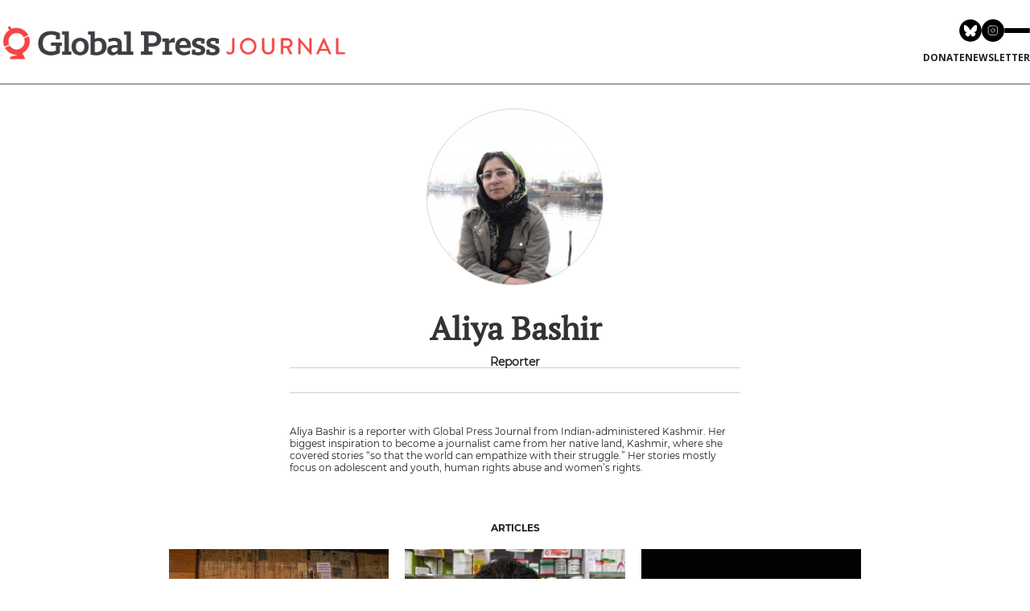

--- FILE ---
content_type: text/html; charset=UTF-8
request_url: https://globalpressjournal.com/reporter/aliya-bashir/
body_size: 14580
content:
<!doctype html>

<html class="no-js" lang="en-US"
 xmlns:fb="http://ogp.me/ns/fb#" prefix="og: http://ogp.me/ns#">

<head>
    <meta charset="utf-8">

    <!-- Force IE to use the latest rendering engine available -->
    <meta http-equiv="X-UA-Compatible" content="IE=edge">

    

    <!-- Mobile Meta -->
    <meta name="viewport" content="width=device-width, initial-scale=1.0" />

    <!-- Icons & Favicons -->
    <link rel="icon" href="https://globalpressjournal.com/%77%70%2d%63%6f%6e%74%65%6e%74/themes/globalpressjournal2021/library/images/favicon.ico">
    <link href="https://globalpressjournal.com/%77%70%2d%63%6f%6e%74%65%6e%74/themes/globalpressjournal2021/library/images/apple-icon-touch.png"
        rel="apple-touch-icon" />
    <!--[if IE]>
			<link rel="shortcut icon" href="https://globalpressjournal.com/%77%70%2d%63%6f%6e%74%65%6e%74/themes/globalpressjournal2021/favicon.ico">
		<![endif]-->
    <meta name="msapplication-TileColor" content="#f01d4f">
    <meta name="msapplication-TileImage"
        content="https://globalpressjournal.com/%77%70%2d%63%6f%6e%74%65%6e%74/themes/globalpressjournal2021/library/images/win8-tile-icon.png">
    <meta name="theme-color" content="#121212">
    <meta name="p:domain_verify" content="dbf4b6dd46d1bbd152178c0cea544570">
    <link rel="stylesheet" href="https://globalpressjournal.com/%77%70%2d%63%6f%6e%74%65%6e%74/themes/globalpressjournal2021/library/fontawesome/css/all.css" />

    <link rel="pingback" href="https://globalpressjournal.com/xmlrpc.php">



    
<!-- This site is optimized with the Yoast SEO plugin v6.1.1 - https://yoa.st/1yg?utm_content=6.1.1 -->
<title>Aliya Bashir | Global Press Journal</title>
<meta name="robots" content="noindex,follow"/>
<link rel="canonical" href="https://globalpressjournal.com/reporter/aliya-bashir/" />
<meta property="og:locale" content="en_US" />
<meta property="og:type" content="article" />
<meta property="og:title" content="Aliya Bashir | Global Press Journal" />
<meta property="og:description" content="Aliya Bashir is a reporter with Global Press Journal from Indian-administered Kashmir. Her biggest inspiration to become a journalist came from her native land, Kashmir, where she covered stories “so that the world can empathize with their struggle.” Her stories mostly focus on adolescent and youth, human rights abuse and women&#8217;s rights." />
<meta property="og:url" content="https://globalpressjournal.com/reporter/aliya-bashir/" />
<meta property="og:site_name" content="Global Press Journal" />
<meta property="article:publisher" content="https://www.facebook.com/globalpressjournal/" />
<meta property="article:section" content="Indian-administered Kashmir" />
<meta property="og:image" content="https://gpjs3bucket.s3.amazonaws.com/%77%70%2d%63%6f%6e%74%65%6e%74/uploads/2015/11/26195228/GPJ-Kashmir1.png" />
<meta property="og:image:secure_url" content="https://gpjs3bucket.s3.amazonaws.com/%77%70%2d%63%6f%6e%74%65%6e%74/uploads/2015/11/26195228/GPJ-Kashmir1.png" />
<meta name="twitter:card" content="summary_large_image" />
<meta name="twitter:description" content="Aliya Bashir is a reporter with Global Press Journal from Indian-administered Kashmir. Her biggest inspiration to become a journalist came from her native land, Kashmir, where she covered stories “so that the world can empathize with their struggle.” Her stories mostly focus on adolescent and youth, human rights abuse and women&#8217;s rights." />
<meta name="twitter:title" content="Aliya Bashir | Global Press Journal" />
<meta name="twitter:site" content="@globalpress" />
<meta name="twitter:image" content="https://gpjs3bucket.s3.amazonaws.com/%77%70%2d%63%6f%6e%74%65%6e%74/uploads/2015/11/26195228/GPJ-Kashmir1.png" />
<meta name="twitter:creator" content="@globalpress" />
<script type='application/ld+json'>{"@context":"http:\/\/schema.org","@type":"WebSite","@id":"#website","url":"https:\/\/globalpressjournal.com\/","name":"Global Press Journal","potentialAction":{"@type":"SearchAction","target":"https:\/\/globalpressjournal.com\/?s={search_term_string}","query-input":"required name=search_term_string"}}</script>
<script type='application/ld+json'>{"@context":"http:\/\/schema.org","@type":"Organization","url":"https:\/\/globalpressjournal.com\/reporter\/aliya-bashir\/","sameAs":["https:\/\/www.facebook.com\/globalpressjournal\/","https:\/\/www.instagram.com\/globalpressjournal\/?hl=en","https:\/\/www.linkedin.com\/company\/global-press-institute","https:\/\/www.pinterest.com\/globalpressjour\/","https:\/\/twitter.com\/globalpress"],"@id":"#organization","name":"Global Press Journal","logo":"https:\/\/globalpressjournal.com\/wp-content\/uploads\/2015\/01\/logo_Journal.jpg"}</script>
<!-- / Yoast SEO plugin. -->

<link rel='dns-prefetch' href='//s.w.org' />
		<script type="text/javascript">
			window._wpemojiSettings = {"baseUrl":"https:\/\/s.w.org\/images\/core\/emoji\/13.0.0\/72x72\/","ext":".png","svgUrl":"https:\/\/s.w.org\/images\/core\/emoji\/13.0.0\/svg\/","svgExt":".svg","source":{"concatemoji":"https:\/\/globalpressjournal.com\/%77%70%2d%69%6e%63%6c%75%64%65%73\/js\/wp-emoji-release.min.js"}};
			!function(e,a,t){var n,r,o,i=a.createElement("canvas"),p=i.getContext&&i.getContext("2d");function s(e,t){var a=String.fromCharCode;p.clearRect(0,0,i.width,i.height),p.fillText(a.apply(this,e),0,0);e=i.toDataURL();return p.clearRect(0,0,i.width,i.height),p.fillText(a.apply(this,t),0,0),e===i.toDataURL()}function c(e){var t=a.createElement("script");t.src=e,t.defer=t.type="text/javascript",a.getElementsByTagName("head")[0].appendChild(t)}for(o=Array("flag","emoji"),t.supports={everything:!0,everythingExceptFlag:!0},r=0;r<o.length;r++)t.supports[o[r]]=function(e){if(!p||!p.fillText)return!1;switch(p.textBaseline="top",p.font="600 32px Arial",e){case"flag":return s([127987,65039,8205,9895,65039],[127987,65039,8203,9895,65039])?!1:!s([55356,56826,55356,56819],[55356,56826,8203,55356,56819])&&!s([55356,57332,56128,56423,56128,56418,56128,56421,56128,56430,56128,56423,56128,56447],[55356,57332,8203,56128,56423,8203,56128,56418,8203,56128,56421,8203,56128,56430,8203,56128,56423,8203,56128,56447]);case"emoji":return!s([55357,56424,8205,55356,57212],[55357,56424,8203,55356,57212])}return!1}(o[r]),t.supports.everything=t.supports.everything&&t.supports[o[r]],"flag"!==o[r]&&(t.supports.everythingExceptFlag=t.supports.everythingExceptFlag&&t.supports[o[r]]);t.supports.everythingExceptFlag=t.supports.everythingExceptFlag&&!t.supports.flag,t.DOMReady=!1,t.readyCallback=function(){t.DOMReady=!0},t.supports.everything||(n=function(){t.readyCallback()},a.addEventListener?(a.addEventListener("DOMContentLoaded",n,!1),e.addEventListener("load",n,!1)):(e.attachEvent("onload",n),a.attachEvent("onreadystatechange",function(){"complete"===a.readyState&&t.readyCallback()})),(n=t.source||{}).concatemoji?c(n.concatemoji):n.wpemoji&&n.twemoji&&(c(n.twemoji),c(n.wpemoji)))}(window,document,window._wpemojiSettings);
		</script>
		<style type="text/css">
img.wp-smiley,
img.emoji {
	display: inline !important;
	border: none !important;
	box-shadow: none !important;
	height: 1em !important;
	width: 1em !important;
	margin: 0 .07em !important;
	vertical-align: -0.1em !important;
	background: none !important;
	padding: 0 !important;
}
</style>
	<link rel='stylesheet' id='wp-block-library-css'  href='https://globalpressjournal.com/%77%70%2d%69%6e%63%6c%75%64%65%73/css/dist/block-library/style.min.css' type='text/css' media='all' />
<link rel='stylesheet' id='gpj-shortcode-css'  href='https://globalpressjournal.com/%77%70%2d%63%6f%6e%74%65%6e%74/plugins/gpj-shortcodes//dist/assets/index.css?ver=1.0.13' type='text/css' media='all' />
<link rel='stylesheet' id='responsive-lightbox-swipebox-css'  href='https://globalpressjournal.com/%77%70%2d%63%6f%6e%74%65%6e%74/plugins/responsive-lightbox/assets/swipebox/css/swipebox.min.css?ver=1.7.2' type='text/css' media='all' />
<link rel='stylesheet' id='slick-carousel.css-css'  href='https://globalpressjournal.com/%77%70%2d%63%6f%6e%74%65%6e%74/themes/globalpressjournal2021/bower_components/slick-carousel/slick/slick.css?ver=2026011909' type='text/css' media='all' />
<link rel='stylesheet' id='slick-carousel-theme.css-css'  href='https://globalpressjournal.com/%77%70%2d%63%6f%6e%74%65%6e%74/themes/globalpressjournal2021/bower_components/slick-carousel/slick/slick-theme.css?ver=2026011909' type='text/css' media='all' />
<link rel='stylesheet' id='fontello-css-css'  href='https://globalpressjournal.com/%77%70%2d%63%6f%6e%74%65%6e%74/themes/globalpressjournal2021/library/css/fontello/css/fontello.css?ver=2026011909' type='text/css' media='all' />
<link rel='stylesheet' id='vbtk-stylesheet-css'  href='https://globalpressjournal.com/%77%70%2d%63%6f%6e%74%65%6e%74/themes/globalpressjournal2021/library/css/style.css?ver=1729175935' type='text/css' media='all' />
<link rel='stylesheet' id='vbtk-stylesheet-2022-css'  href='https://globalpressjournal.com/%77%70%2d%63%6f%6e%74%65%6e%74/themes/globalpressjournal2021/library/css/2022styles.css?ver=1768428938' type='text/css' media='all' />
<script>var jquery_placeholder_url = 'https://globalpressjournal.com/%77%70%2d%63%6f%6e%74%65%6e%74/plugins/gravity-forms-placeholders/jquery.placeholder-1.0.1.js';</script><script type='text/javascript' src='https://globalpressjournal.com/%77%70%2d%63%6f%6e%74%65%6e%74/plugins/gpj-shortcodes//dist/assets/index.js?ver=1.0.0' id='gpj-shortcode-js'></script>
<script type='text/javascript' src='https://globalpressjournal.com/%77%70%2d%63%6f%6e%74%65%6e%74/themes/globalpressjournal2021/bower_components/foundation/js/vendor/jquery.js?ver=2.1.0' id='jquery-js'></script>
<script type='text/javascript' src='https://globalpressjournal.com/%77%70%2d%63%6f%6e%74%65%6e%74/plugins/responsive-lightbox/assets/swipebox/js/jquery.swipebox.min.js?ver=1.7.2' id='responsive-lightbox-swipebox-js'></script>
<script type='text/javascript' id='responsive-lightbox-js-extra'>
/* <![CDATA[ */
var rlArgs = {"script":"swipebox","selector":"lightbox","customEvents":"","activeGalleries":"1","animation":"1","hideCloseButtonOnMobile":"0","removeBarsOnMobile":"0","hideBars":"1","hideBarsDelay":"5000","videoMaxWidth":"1080","useSVG":"1","loopAtEnd":"0","woocommerce_gallery":"0"};
/* ]]> */
</script>
<script type='text/javascript' src='https://globalpressjournal.com/%77%70%2d%63%6f%6e%74%65%6e%74/plugins/responsive-lightbox/js/front.js?ver=1.7.2' id='responsive-lightbox-js'></script>
<script type='text/javascript' src='https://globalpressjournal.com/%77%70%2d%63%6f%6e%74%65%6e%74/themes/globalpressjournal2021/bower_components/foundation/js/vendor/modernizr.js?ver=2.5.3' id='modernizr-js'></script>
<script type='text/javascript' src='https://globalpressjournal.com/%77%70%2d%63%6f%6e%74%65%6e%74/plugins/gravity-forms-placeholders/gf.placeholders.js?ver=1.0' id='_gf_placeholders-js'></script>
<link rel="https://api.w.org/" href="https://globalpressjournal.com/%77%70%2d%6a%73%6f%6e/" /><link rel="alternate" type="application/json" href="https://globalpressjournal.com/%77%70%2d%6a%73%6f%6e/wp/v2/reporters/11787" /><link rel="alternate" type="application/json+oembed" href="https://globalpressjournal.com/%77%70%2d%6a%73%6f%6e/oembed/1.0/embed?url=https%3A%2F%2Fglobalpressjournal.com%2Freporter%2Faliya-bashir%2F" />
<link rel="alternate" type="text/xml+oembed" href="https://globalpressjournal.com/%77%70%2d%6a%73%6f%6e/oembed/1.0/embed?url=https%3A%2F%2Fglobalpressjournal.com%2Freporter%2Faliya-bashir%2F&#038;format=xml" />
<meta property="fb:app_id" content="1674244676193346"/><meta property="fb:admins" content="16804290"/><!-- Google Tag Manager -->
<script>(function(w,d,s,l,i){w[l]=w[l]||[];w[l].push({'gtm.start':
new Date().getTime(),event:'gtm.js'});var f=d.getElementsByTagName(s)[0],
j=d.createElement(s),dl=l!='dataLayer'?'&l='+l:'';j.async=true;j.src=
'https://www.googletagmanager.com/gtm.js?id='+i+dl;f.parentNode.insertBefore(j,f);
})(window,document,'script','dataLayer','GTM-5KNRP25');</script>
<!-- End Google Tag Manager --> <script type="text/javascript">
var ajaxurl = 'https://globalpressjournal.com/wp-admin/admin-ajax.php';
</script> 
<!-- WordPress Facebook Integration Begin -->

<script type='text/javascript'>
!function(f,b,e,v,n,t,s){if(f.fbq)return;n=f.fbq=function(){n.callMethod?
n.callMethod.apply(n,arguments):n.queue.push(arguments)};if(!f._fbq)f._fbq=n;
n.push=n;n.loaded=!0;n.version='2.0';n.queue=[];t=b.createElement(e);t.async=!0;
t.src=v;s=b.getElementsByTagName(e)[0];s.parentNode.insertBefore(t,s)}(window,
document,'script','https://connect.facebook.net/en_US/fbevents.js');
</script>

<script>
fbq('init', '471016717317390', {}, {
    "agent": "wordpress-5.5.17-1.7.9"
});

fbq('track', 'PageView', {
    "source": "wordpress",
    "version": "5.5.17",
    "pluginVersion": "1.7.9"
});
</script>
<!-- DO NOT MODIFY -->
<!-- WordPress Facebook Integration end -->
    
<!-- Facebook Pixel Code -->
<noscript>
<img height="1" width="1" style="display:none" alt="fbpx"
src="https://www.facebook.com/tr?id=471016717317390&ev=PageView&noscript=1"/>
</noscript>
<!-- DO NOT MODIFY -->
<!-- End Facebook Pixel Code -->
    <link rel="icon" href="https://gpjs3bucket.s3.amazonaws.com/%77%70%2d%63%6f%6e%74%65%6e%74/uploads/2018/08/26140850/cropped-GlobalPress_ComboHorizontal-Stacked-Copy-12-35x35c.jpg" sizes="32x32" />
<link rel="icon" href="https://gpjs3bucket.s3.amazonaws.com/%77%70%2d%63%6f%6e%74%65%6e%74/uploads/2018/08/26140850/cropped-GlobalPress_ComboHorizontal-Stacked-Copy-12-220x220c.jpg" sizes="192x192" />
<link rel="apple-touch-icon" href="https://gpjs3bucket.s3.amazonaws.com/%77%70%2d%63%6f%6e%74%65%6e%74/uploads/2018/08/26140850/cropped-GlobalPress_ComboHorizontal-Stacked-Copy-12-180x180c.jpg" />
<meta name="msapplication-TileImage" content="https://gpjs3bucket.s3.amazonaws.com/%77%70%2d%63%6f%6e%74%65%6e%74/uploads/2018/08/26140850/cropped-GlobalPress_ComboHorizontal-Stacked-Copy-12-285x285c.jpg" />
		<style type="text/css" id="wp-custom-css">
			@media only screen and (min-width: 800px) {


	
	.vbtk-row.home-hero-daily > div:last-child {margin-top: 2em}
	
	.vbtk-row.home-hero-daily > div:first-child {padding-top: 2em}
	
  .header-new .header-wrapper .header-content .header-content-right nav #menu-top-menu>li>a {
    font-size: 12px;
  }

  .header-new .header-wrapper .header-content .header-content-left .tagline {
    font-size: 14px;
  }

  .vbtk-card-hero_daily_center h3 , .vbtk-card-hero_daily_center h3 a {
		font-size: 30px !important;
    line-height: 37px !important;
    margin-top: .8rem !important
  }


    body.page-template-template-home-curated .vbtk-card .vbtk-card-summary {
		font-size: 15px;
    line-height: 22px;
  }


  body.page-template-template-home-curated .vbtk-card-meta .vbtk-card-label, body.page-template-template-home-curated .vbtk-card-inner-top .vbtk-card-label {
    font-size: 13px;
  }


  body.page-template-template-home-curated .vbtk-card-meta h3 a {
    font-size: 18px;
    line-height: 25px;
    margin-top: 10px;
  }


  body.page-template-template-home-curated .vbtk-card-meta .article-author-info a {
    font-size: 13px;
    line-height: 20px;
  }


  body.page-template-template-home-curated .section-kicker { 
    font-size: 15px; 
    line-height: 22px;
  }


  body.page-template-template-home-curated .section-topic{ 
    font-size: 16px;
    line-height: 23px;
  }


  body.page-template-template-home-curated .cb-posts_slideshow_large .vbtk-card-meta .article-author-info a {
    font-size: 17px;
    line-height: 25px;
  }


  body.page-template-template-home-curated .cb-posts_slideshow_large .vbtk-slider-arrows .vbtk-large-posts-slider-arrow {
    font-size: 15px;
  }


  body.page-template-template-home-curated .sall {
    font-size: 15px;
    line-height: 22px;
  } 


  body.page-template-template-home-curated .home-hero .hero-related-link a {
    font-size: 15px;
    line-height:  22px;
  }


  body.page-template-template-home-curated .cb-country_posts .hero-related-link a {
    font-size: 15px; 
    line-height: 22px;
  }


  body.page-template-template-home-curated .cb-link_bar .display-flex.flex-col-2>div, body.page-template-template-home-curated .cb-social_bar .display-flex.flex-col-2>div, body.page-template-template-home-curated .cb-email_submit_bar .display-flex>div, body.page-template-template-home-curated .newsletter-email-init input[type=email] {
    font-size: 14px;
    line-height: 21px;
  }


  body.page-template-template-home-curated .cb-link_bar .display-flex.flex-col-2>div:last-child a, body.page-template-template-home-curated .cb-email_submit_bar form button, body.page-template-template-home-curated .cb-email_submit_bar form .button {
    font-size: 14px;
    line-height: 21px;
  }


  body.page-template-template-home-curated .vbtk-card-img {
    margin: 0 0 15px;
  }

}

body.reporter-template-default .show-for-small-only {
	margin-top: 100px;
}

@media only screen and (max-width: 800px) {
	.category .category-archive-header, .blog #archive-main {
	 margin-top: 120px
  }
}

@media only screen and (min-width: 961px) {
    body.sr-post .gpj-article-body .article-body-center {
        width: 75% !important; 
    }
	
	body.single-post.sr-post .row {
		max-width: 850px !important;
	}
	
	body.single-issue .archive-latest .archive-latest-grid .slide-post .topic-tag {
  font-size: 13px !important;
}

body.single-issue .archive-latest .archive-latest-grid .slide-post h3 a {
  font-size: 18px !important;
  line-height: 25px !important;
}
	
}

.sr-label {
	text-transform: uppercase;
}

body.post-type-archive-issue #container .special-reports-intro-txt {
  font-size: 16px !important;
}

body.issue-template-default .sidebar-social h5 {
	text-transform: uppercase !important;
	font-family: "montserratbold" !important;
}

body.single-issue .archive-latest .archive-latest-grid .grid-box .sr-article-author, body.single-issue .archive-latest .archive-latest-grid .grid-box .sr-article-author span.auth-name {
	font-family: "montserratbold" !important;
	font-size: 13px !important;
}

body.single-issue .sr-more-reports .archive-latest.sr>h3 {
	font-size: 16px !important;
}

body.single-issue .sr-more-reports .all-sr-link a {
	font-size: 14px !important;
}

body.single-issue .sr-more-reports .archive-latest .archive-latest-grid .slide-post h3 a {
	font-size: 18px !important;
	line-height: 24px!important;
}

@media only screen and (min-width: 40.0625em) {
	body.single-issue .cols-2 .slide-post {
		height: auto;
	}
}
		</style>
		
    <!-- Drop Google Analytics here -->
    <script>
    (function(i, s, o, g, r, a, m) {
        i['GoogleAnalyticsObject'] = r;
        i[r] = i[r] || function() {
            (i[r].q = i[r].q || []).push(arguments)
        }, i[r].l = 1 * new Date();
        a = s.createElement(o),
            m = s.getElementsByTagName(o)[0];
        a.async = 1;
        a.src = g;
        m.parentNode.insertBefore(a, m)
    })(window, document, 'script', '//www.google-analytics.com/analytics.js', 'ga');

    ga('create', 'UA-109159704-1', 'auto');
    ga('send', 'pageview');
    </script>
    <!-- end analytics -->

    <!-- Oribi Tracking Code - 26-Oct-2021 -->
    <script type="application/javascript">
    (function(b, o, n, g, s, r, c) {
        if (b[s]) return;
        b[s] = {};
        b[s].scriptToken = "Xzk2MzgyNDQ0MQ";
        b[s].callsQueue = [];
        b[s].api = function() {
            b[s].callsQueue.push(arguments);
        };
        r = o.createElement(n);
        c = o.getElementsByTagName(n)[0];
        r.async = 1;
        r.src = g;
        r.id = s + n;
        c.parentNode.insertBefore(r, c);
    })(window, document, "script", "https://cdn.oribi.io/Xzk2MzgyNDQ0MQ/oribi.js", "ORIBI");
    </script>
    <!-- End Oribi -->

</head>


<body class="reporter-template-default single single-reporter postid-11787">
    <div id="container"  class="active-alert">
        <a href="#main-content" class="sr-only">Skip to main content</a>
        <!--todo: make sure pages have <main id=#main-content> -->
                                	 <div class="site-main-header gpj-bg-white">
    <section class="site-header gpj-items-center gpj-max-w-screen-2xl gpj-w-full gpj-mx-auto gpjt-px-3">
        <div class="container gpj-border-b gpj-border-brand-dark-gray-400 gpj-py-0 lg:gpj-py-6">
            <div class="lg:gpj-flex gpj-justify-between gpj-items-center gpj-relative">
                <a href="http://www.globalpressjournal.com" class="site-logo gpj-inline-block gpj-absolute gpj-top-[19px] md:gpj-top-3 lg:gpj-static">
                    <img src="https://gpjs3bucket.s3.amazonaws.com/wp-content/uploads/2022/01/26103428/01_GPJ_HORIZONTAL_COLOR-e1643222113629.png" alt="Global Press Journal" class="gpj-w-[40%] gpj-min-w-[200px]">
                </a>
                <div class="lg:gpj-space-y-3">
                    <div class="gpj-flex gpj-gap-4 gpj-items-center gpj-justify-end gpj-p-4 lg:gpj-p-0">
                        <nav class="gpj-flex gpj-gap-2">
                            <a href="https://bsky.app/profile/globalpress.bsky.social" target="_blank">
                                <svg xmlns="http://www.w3.org/2000/svg" xmlns:xlink="http://www.w3.org/1999/xlink" class="gpj-h-6 md:gpj-h-7"  viewBox="0 0 96 96">
                                    <path d="M47.4187 94.8375C21.2299 94.8375 0 73.6076 0 47.4187C0 21.2299 21.2299 0 47.4187 0C73.6076 0 94.8375 21.2299 94.8375 47.4187C94.8375 73.6076 73.6076 94.8375 47.4187 94.8375Z" fill-rule="nonzero" transform="matrix(1 0 0 1 0.527527 0.527481)" fill="rgb(0, 0, 0)"/>
                                    <path d="M12.115 3.31262C18.5228 8.12299 25.4154 17.8776 27.9455 23.1115C30.4766 17.8776 37.3681 8.12299 43.7759 3.31262C48.3998 -0.158429 55.8909 -2.84444 55.8909 5.70148C55.8909 7.40855 54.912 20.0399 54.3387 22.0905C52.344 29.2201 45.0742 31.0378 38.6073 29.9377C49.9109 31.8619 52.7866 38.2339 46.5757 44.6059C34.7822 56.7083 29.6241 41.569 28.3027 37.6902C28.0603 36.9789 27.9476 36.6459 27.9454 36.9294C27.9433 36.647 27.8306 36.9789 27.5882 37.6902C26.2668 41.569 21.1098 56.7083 9.31515 44.6059C3.1054 38.2339 5.98003 31.8608 17.2836 29.9377C10.8167 31.0378 3.54692 29.2201 1.55217 22.0905C0.97788 20.0399 0 7.40856 0 5.70148C4.01974e-06 -2.84444 7.49111 -0.15843 12.115 3.31262Z" fill-rule="nonzero" transform="matrix(1 0 0 1 20.0008 24.3942)" fill="rgb(255, 255, 255)"/>
                                </svg>
                            </a>
                            <a href="https://www.instagram.com/globalpressjournal" target="_blank">
                                <svg class="gpj-h-6 md:gpj-h-7" viewBox="0 0 80 80" fill="none" xmlns="http://www.w3.org/2000/svg">
                                    <g clip-path="url(#clip0_5100_2)">
                                        <path d="M40 80C62.0914 80 80 62.0914 80 40C80 17.9086 62.0914 0 40 0C17.9086 0 0 17.9086 0 40C0 62.0914 17.9086 80 40 80Z" fill="black" />
                                        <path d="M48.4375 30.5625H48.4538M31.375 23.25H47.625C52.1123 23.25 55.75 26.8877 55.75 31.375V47.625C55.75 52.1123 52.1123 55.75 47.625 55.75H31.375C26.8877 55.75 23.25 52.1123 23.25 47.625V31.375C23.25 26.8877 26.8877 23.25 31.375 23.25ZM45.9999 38.4763C46.2005 39.8287 45.9695 41.2099 45.3398 42.4235C44.7101 43.637 43.7138 44.6211 42.4926 45.2358C41.2713 45.8505 39.8874 46.0644 38.5376 45.8472C37.1877 45.63 35.9408 44.9927 34.974 44.026C34.0073 43.0592 33.37 41.8123 33.1528 40.4624C32.9356 39.1126 33.1495 37.7287 33.7642 36.5075C34.3789 35.2862 35.363 34.2899 36.5765 33.6602C37.7901 33.0305 39.1713 32.7995 40.5237 33.0001C41.9032 33.2047 43.1803 33.8475 44.1664 34.8336C45.1525 35.8197 45.7954 37.0968 45.9999 38.4763Z" stroke="white" stroke-width="2" stroke-linecap="round" stroke-linejoin="round" />
                                    </g>
                                    <defs>
                                        <clipPath id="clip0_5100_2">
                                            <rect width="80" height="80" fill="white" />
                                        </clipPath>
                                    </defs>
                                </svg>
                            </a>
                        </nav>
                        <a id="site-nav-trigger" class="gpj-group gpj-hamburger gpj-flex gpj-flex-col gpj-gap-1.5 md:gpj-gap-2 gpj-group gpj-transform gpj-cursor-pointer">
                            <div class="hamburger-line gpj-h-0.5 gpj-w-8 gpj-bg-black gpj-rounded gpj-transition-all gpj-duration-500 group-hover:gpj-bg-brand-dark-gray-100">
                            </div>
                            <div class="hamburger-line gpj-h-0.5 gpj-w-8 group-hover:gpj-w-6 gpj-bg-black gpj-rounded gpj-transition-all gpj-duration-500 group-hover:gpj-bg-brand-dark-gray-100">
                            </div>
                            <div class="hamburger-line gpj-h-0.5 gpj-w-8 gpj-bg-black gpj-rounded gpj-transition-all gpj-duration-500 group-hover:gpj-bg-brand-dark-gray-100">
                            </div>
                        </a>
                    </div>
                    <div class="gpj-flex gpj-flex-col gpj-gap-3 gpj-w-full lg:gpj-w-auto">
                        <div class="site-action gpj-py-3 lg:gpj-py-0 gpj-border-t gpj-border-[var(--border)] lg:gpj-border-0">
                            <nav class="site-mini-nav gpj-flex gpj-gap-2 gpj-justify-center gpj-items-center">
                                <a href="https://www.globalpress.co/support/donate" target="_blank" class="gpj-uppercase gpj-font-semibold gpj-text-xs hover:gpj-text-brand-primary-600">Donate</a>
                                <a href="/newsletters/" class="gpj-uppercase gpj-font-semibold gpj-text-xs hover:gpj-text-brand-primary-600">newsletter</a>
                            </nav>
                        </div>
                    </div>
                </div>
            </div>
        </div>
    </section>
    <div id="site-nav-overlay" class="site-navigation-overlay gpj-transition-opacity gpj-fixed gpj-left-0 gpj-top-0 gpj-w-screen gpj-bg-black gpj-bg-opacity-50 gpj-z-40 gpj-h-screen">
    </div>
    <section id="site-nav" class="site-navigation gpj-invisible gpj-translate-x-full gpj-fixed gpj-right-0 gpj-transition-all gpj-top-0 gpj-h-svh gpj-bg-brand-dark-gray-900 gpj-text-white gpj-w-[240px] gpj-md:gpj-w-[300px] gpj-z-[9999999999] gpj-drop-shadow-2xl">
        <button id="site-nav-close" class="gpj--left-6 gpj-w-6 gpj-h-6 gpj-bg-brand-dark-gray-900 gpj-hover:gpj-bg-brand-dark-gray-700 gpj-absolute gpj-top-0 gpj-flex gpj-items-center gpj-justify-center">
            <svg xmlns="http://www.w3.org/2000/svg" height="12" viewBox="0 0 24 24" width="24">
                <path d="M0 0h24v24H0V0z" fill="none"></path>
                <path fill="currentColor" d="M18.3 5.71c-.39-.39-1.02-.39-1.41 0L12 10.59 7.11 5.7c-.39-.39-1.02-.39-1.41 0-.39.39-.39 1.02 0 1.41L10.59 12 5.7 16.89c-.39.39-.39 1.02 0 1.41.39.39 1.02.39 1.41 0L12 13.41l4.89 4.89c.39.39 1.02.39 1.41 0 .39-.39.39-1.02 0-1.41L13.41 12l4.89-4.89c.38-.38.38-1.02 0-1.4z">
                </path>
            </svg>
        </button>
        <div class="gpj-p-4 gpj-h-14 gpj-border-b gpj-border-brand-dark-gray-700 gpj-flex gpj-items-center">
            <form role="search" method="get" class="gpj-w-full" action="https://globalpressjournal.com/">
                <input type="search" value="" name="s" title="Search for:" class="gpj-px-2 gpj-leading-[30px] gpj-focus:gpj-ring-1 gpj-focus:gpj-ring-brand-primary-500 gpj-bg-brand-dark-gray-800 gpj-border gpj-border-brand-dark-gray-600 gpj-text-white gpj-placeholder:gpj-text-[11px] gpj-text-[11px] gpj-placeholder:gpj-text-brand-dark-700 gpj-w-full" placeholder="Search Global Press (Press Enter)" />
                <input type="hidden" name="post_type" value="post" />
                <input type="submit" class="gpj-hidden" value="" />
            </form>
        </div>
        <div class="gpj-h-[calc(100vh-112px)] gpj-overflow-scroll">  <div class="gpj-border-b gpj-border-brand-dark-gray-700">
                <nav class="gpj-p-4">  <h2 class="gpj-uppercase gpj-text-[11px] gpj-font-semibold gpj-mb-2"> Topics</h2>  <ul class="gpj-space-y-2">  <li><a href="https://globalpressjournal.com/topics/environment/" class="gpj-text-xs gpj-w-full gpj-inline-block">Environment</a></li>  <li><a href="https://globalpressjournal.com/topics/health/" class="gpj-text-xs gpj-w-full gpj-inline-block">Health</a></li>  </ul>
                </nav>
            </div>  <div class="gpj-border-b gpj-border-brand-dark-gray-700">
                <nav class="gpj-p-4">  <h2 class="gpj-uppercase gpj-text-[11px] gpj-font-semibold gpj-mb-2"> Regions</h2>  <ul class="gpj-space-y-2">  <li><a href="https://globalpressjournal.com/africa/" class="gpj-text-xs gpj-w-full gpj-inline-block">Africa</a></li>  <li><a href="https://globalpressjournal.com/americas/" class="gpj-text-xs gpj-w-full gpj-inline-block">Americas</a></li>  <li><a href="https://globalpressjournal.com/asia/" class="gpj-text-xs gpj-w-full gpj-inline-block">Asia</a></li>  </ul>
                </nav>
            </div>  <div class="gpj-border-b gpj-border-brand-dark-gray-700">
                <nav class="gpj-p-4">  <h2 class="gpj-uppercase gpj-text-[11px] gpj-font-semibold gpj-mb-2"> Special Coverage</h2>  <ul class="gpj-space-y-2">  <li><a href="https://globalpressjournal.com/shifting-democracies/" class="gpj-text-xs gpj-w-full gpj-inline-block">Shifting Democracies</a></li>  <li><a href="https://globalpressjournal.com/special-reports/global-crisis-cost-usaids-abrupt-shutdown/" class="gpj-text-xs gpj-w-full gpj-inline-block">A Global Crisis: The Cost of USAID's Abrupt Shutdown</a></li>  </ul>
                </nav>
            </div>  <div class="gpj-border-b gpj-border-brand-dark-gray-700">
                <nav class="gpj-p-4">  <ul class="gpj-space-y-2">  <li><a href="https://styleguide.globalpressjournal.com/" class="gpj-text-xs gpj-w-full gpj-inline-block">Style Guide</a></li>  <li><a href="https://www.globalpress.co/about/learn-about-global-press" class="gpj-text-xs gpj-w-full gpj-inline-block">About Global Press</a></li>  <li><a href="https://globalpressjournal.com/corrections/" class="gpj-text-xs gpj-w-full gpj-inline-block">Corrections</a></li>  <li><a href="https://globalpressjournal.com/world/shifting-democracies-fellowship/" class="gpj-text-xs gpj-w-full gpj-inline-block">Shifting Democracies Reporting Fellowship</a></li>  <li><a href="https://globalpressjournal.com/newsletters/" class="gpj-text-xs gpj-w-full gpj-inline-block">Newsletters</a></li>  </ul>
                </nav>
            </div>  </div>
        <div class="gpj-p-4 gpj-h-14 gpj-border-t gpj-border-brand-dark-gray-700 gpj-flex gpj-items-center">
            <a href="https://www.globalpress.co/support/donate" target="_blank" class="gpj-group gpj-relative gpj-text-xs gpj-font-medium gpj-overflow-hidden gpj-bg-brand-primary-400 gpj-focus:gpj-ring-4 gpj-focus:gpj-ring-blue-300 gpj-inline-flex gpj-items-center gpj-px-4 gpj-py-1.5 gpj-text-white gpj-justify-center gpj-transition-all gpj-hover:gpj-no-underline gpj-hover:gpj-bg-brand-primary-500 gpj-w-full">
                <span class="gpj-z-40">Support Global Press</span>
                <div class="gpj-absolute gpj-inset-0 gpj-h-[200%] gpj-w-[200%] gpj-rotate-45 gpj-translate-x-[-70%] gpj-transition-all gpj-group-hover:gpj-scale-100 gpj-bg-white/30 gpj-group-hover:gpj-translate-x-[50%] gpj-z-20 gpj-duration-1000">
                </div>
            </a>
        </div>
    </section>
</div>                 	<div id="content">
	<div id="ajax-wrapper">
		<div id="inner-content" class="">
			<div id="main" class="" role="main">
			    			    						<div class="reporter-top-old">
						<div class="reporter-top-left">
														<img class="article-author-img-top" src="https://gpjs3bucket.s3.amazonaws.com/wp-content/uploads/2015/01/26124429/Aliya_Cropped-220x220c.jpg" alt="" />
						</div>

						<div class="reporter-top-right">
							<h1>Aliya Bashir</h1>
							<h3>Reporter</h3>
							<div class="author-bio">
								<div class="author-meta">

									<div class="author-meta-left">
																			<!-- <span>Year Joined: </span> -->
																											</div>

									<div class="author-meta-right">
																			<!-- <span>2012-08-08</span> -->
																											</div>

									<div class="clear"></div>

								</div>
							</div>
							

						</div>

						<div class="clear"></div>

						<p>Aliya Bashir is a reporter with Global Press Journal from Indian-administered Kashmir. Her biggest inspiration to become a journalist came from her native land, Kashmir, where she covered stories “so that the world can empathize with their struggle.” Her stories mostly focus on adolescent and youth, human rights abuse and women&#8217;s rights.</p>

					</div>
													<div class="archive-latest">

							<h4 class="kicker">Articles</h4>

							<div class="archive-latest-grid" data-equalizer="archive-grid">

								
								
									
										<div class="grid-box" data-equalizer-watch="archive-grid">

											
											

											
											<a href="https://globalpressjournal.com/asia/india/political-turmoil-indian-administered-kashmir-forces-young-entrepreneurs/">
												<img src="https://gpjs3bucket.s3.amazonaws.com/wp-content/uploads/2020/02/26125731/GPJNews_IND_AB_Kashmiri-Entrepreneurs_01-42_web2048-300x225c.jpg" alt="" alt="Political Turmoil in Indian-Administered Kashmir Forces Out Young Entrepreneurs" />
											</a>
											<p class="reporter-cat">Migration</p>
											<h3>
												<a href="https://globalpressjournal.com/asia/india/political-turmoil-indian-administered-kashmir-forces-young-entrepreneurs/">
													Political Turmoil in Indian-Administered Kashmir Forces Out Young Entrepreneurs												</a>
											</h3>

											<div class="clear"></div>

										</div>


									
										<div class="grid-box" data-equalizer-watch="archive-grid">

											
											

											
											<a href="https://globalpressjournal.com/asia/india/indias-capital-escaping-toxic-air-privilege-can-afford/">
												<img src="https://gpjs3bucket.s3.amazonaws.com/wp-content/uploads/2020/01/26125920/GPJNews_AB_IND_DelhiPollution_75_web2048_L-300x225c.jpg" alt="" alt="In India’s Capital, Escaping the Toxic Air Is a Privilege Few Can Afford" />
											</a>
											<p class="reporter-cat">Health</p>
											<h3>
												<a href="https://globalpressjournal.com/asia/india/indias-capital-escaping-toxic-air-privilege-can-afford/">
													In India’s Capital, Escaping the Toxic Air Is a Privilege Few Can Afford												</a>
											</h3>

											<div class="clear"></div>

										</div>


									
										<div class="grid-box" data-equalizer-watch="archive-grid">

											
											

											
											<a href="https://globalpressjournal.com/asia/indian-administered_kashmir/kashmiri-students-new-delhi-left-mercy-others-unable-contact-families-university-fees/">
												<img src="https://gpjs3bucket.s3.amazonaws.com/wp-content/uploads/2019/11/26130522/kashmir_shutdown-300x225c.gif" alt="" alt="Kashmiri Students in New Delhi Unable to Contact Families for University Fees" />
											</a>
											<p class="reporter-cat">Education</p>
											<h3>
												<a href="https://globalpressjournal.com/asia/indian-administered_kashmir/kashmiri-students-new-delhi-left-mercy-others-unable-contact-families-university-fees/">
													Kashmiri Students in New Delhi Unable to Contact Families for University Fees												</a>
											</h3>

											<div class="clear"></div>

										</div>


									
										<div class="grid-box" data-equalizer-watch="archive-grid">

											
											

											
											<a href="https://globalpressjournal.com/asia/india/women-india-creating-menstrual-products-need/">
												<img src="https://gpjs3bucket.s3.amazonaws.com/wp-content/uploads/2019/09/26131420/GPJNews_IND_AB_Menstruation-Advocates_-674_web-300x225c.jpg" alt="" alt="Women in India Are Creating the Menstrual Products They Need" />
											</a>
											<p class="reporter-cat">Health</p>
											<h3>
												<a href="https://globalpressjournal.com/asia/india/women-india-creating-menstrual-products-need/">
													Women in India Are Creating the Menstrual Products They Need												</a>
											</h3>

											<div class="clear"></div>

										</div>


									
										<div class="grid-box" data-equalizer-watch="archive-grid">

											
											

											
											<a href="https://globalpressjournal.com/asia/india/india-farming-way-life-many-making-ends-meet-harder-ever/">
												<img src="https://gpjs3bucket.s3.amazonaws.com/wp-content/uploads/2019/07/26131734/Aliya-Bashir-GPJNews_IND_AB_Farmer-Distress-622_Web_L-300x225c.jpg" alt="" alt="In India, Farming Is a Way of Life for Many. But Making Ends Meet Is Harder Than Ever." />
											</a>
											<p class="reporter-cat"></p>
											<h3>
												<a href="https://globalpressjournal.com/asia/india/india-farming-way-life-many-making-ends-meet-harder-ever/">
													In India, Farming Is a Way of Life for Many. But Making Ends Meet Is Harder Than Ever.												</a>
											</h3>

											<div class="clear"></div>

										</div>


									
										<div class="grid-box" data-equalizer-watch="archive-grid">

											
											

											
											<a href="https://globalpressjournal.com/asia/indian-administered_kashmir/art-resistance-kashmiri-artists-channel-experiences-conflict-work/">
												<img src="https://gpjs3bucket.s3.amazonaws.com/wp-content/uploads/2019/06/26132326/GPJNEWS_IND__AB_CONFLICTED-ARTISTS_-57_Web_L-300x225c.jpg" alt="" alt="Art for Resistance: Kashmiri Artists Channel Experiences of Conflict in Their Work" />
											</a>
											<p class="reporter-cat">Arts</p>
											<h3>
												<a href="https://globalpressjournal.com/asia/indian-administered_kashmir/art-resistance-kashmiri-artists-channel-experiences-conflict-work/">
													Art for Resistance: Kashmiri Artists Channel Experiences of Conflict in Their Work												</a>
											</h3>

											<div class="clear"></div>

										</div>


									
										<div class="grid-box" data-equalizer-watch="archive-grid">

											
											

											
											<a href="https://globalpressjournal.com/asia/indian-administered_kashmir/kashmiri-turnout-polls-indias-ongoing-general-election-lower-ever/">
												<img src="https://gpjs3bucket.s3.amazonaws.com/wp-content/uploads/2019/05/26132532/Aliya-Bashir-GPJNews_IND_AB_ElectionsinIndia_-19_Web-300x225c.jpg" alt="" alt="Kashmiri Turnout at the Polls in India’s Ongoing General Election Lower Than Ever" />
											</a>
											<p class="reporter-cat">Human Rights</p>
											<h3>
												<a href="https://globalpressjournal.com/asia/indian-administered_kashmir/kashmiri-turnout-polls-indias-ongoing-general-election-lower-ever/">
													Kashmiri Turnout at the Polls in India’s Ongoing General Election Lower Than Ever												</a>
											</h3>

											<div class="clear"></div>

										</div>


									
										<div class="grid-box" data-equalizer-watch="archive-grid">

											
											

											
											<a href="https://globalpressjournal.com/asia/indian-administered_kashmir/high-himalayas-family-planning-services-inaccessible-nomadic-women-reprohealth/">
												<img src="https://gpjs3bucket.s3.amazonaws.com/wp-content/uploads/2019/04/26132814/GPJNEWS_IAK_RM_AB_WomenContraceptives_17_Web-300x225c.jpg" alt="" alt="High in the Himalaya, Family Planning Services Inaccessible to Nomadic Women" />
											</a>
											<p class="reporter-cat">Health</p>
											<h3>
												<a href="https://globalpressjournal.com/asia/indian-administered_kashmir/high-himalayas-family-planning-services-inaccessible-nomadic-women-reprohealth/">
													High in the Himalaya, Family Planning Services Inaccessible to Nomadic Women												</a>
											</h3>

											<div class="clear"></div>

										</div>


									
										<div class="grid-box" data-equalizer-watch="archive-grid">

											
											

											
											<a href="https://globalpressjournal.com/asia/indian-administered_kashmir/traditional-gender-roles-hold-female-kashmiri-singers-back/">
												<img src="https://gpjs3bucket.s3.amazonaws.com/wp-content/uploads/2019/03/26133237/GPJ_IND_AB_Women-Singers_Reshoot-34_L-300x225c.jpg" alt="" alt="Female Kashmiri Artists Take Their Talents Elsewhere" />
											</a>
											<p class="reporter-cat">Arts</p>
											<h3>
												<a href="https://globalpressjournal.com/asia/indian-administered_kashmir/traditional-gender-roles-hold-female-kashmiri-singers-back/">
													Female Kashmiri Artists Take Their Talents Elsewhere												</a>
											</h3>

											<div class="clear"></div>

										</div>


									
										<div class="grid-box" data-equalizer-watch="archive-grid">

											
											

											
											<a href="https://globalpressjournal.com/asia/india/young-men-move-south-away-escalating-violence-indian-administered-kashmir/">
												<img src="https://gpjs3bucket.s3.amazonaws.com/wp-content/uploads/2019/02/26133554/GPJNEWS_IND_AB_Artisan-Migration-6_Web-300x225c.jpg" alt="" alt="Young Men Move South, Away from Escalating Violence in Indian-Administered Kashmir" />
											</a>
											<p class="reporter-cat">Human Rights</p>
											<h3>
												<a href="https://globalpressjournal.com/asia/india/young-men-move-south-away-escalating-violence-indian-administered-kashmir/">
													Young Men Move South, Away from Escalating Violence in Indian-Administered Kashmir												</a>
											</h3>

											<div class="clear"></div>

										</div>


									
										<div class="grid-box" data-equalizer-watch="archive-grid">

											
											

											
											<a href="https://globalpressjournal.com/asia/indian-administered_kashmir/srinagar-renowned-floating-gardens-mens-domain-now/">
												<img src="https://gpjs3bucket.s3.amazonaws.com/wp-content/uploads/2019/01/26134119/GPJ_IAK_WOMEN-FARMING-524_Web-300x225c.jpg" alt="" alt="In Srinagar, Renowned Floating Gardens Have Been Men’s Domain – Until Now" />
											</a>
											<p class="reporter-cat"></p>
											<h3>
												<a href="https://globalpressjournal.com/asia/indian-administered_kashmir/srinagar-renowned-floating-gardens-mens-domain-now/">
													In Srinagar, Renowned Floating Gardens Have Been Men’s Domain – Until Now												</a>
											</h3>

											<div class="clear"></div>

										</div>


									
										<div class="grid-box" data-equalizer-watch="archive-grid">

											
											

											
											<a href="https://globalpressjournal.com/asia/indian-administered_kashmir/indias-ban-foreign-funds-adds-problems-indian-administered-kashmir/">
												<img src="https://gpjs3bucket.s3.amazonaws.com/wp-content/uploads/2018/12/26134751/GPJNews_IAK_AB_-Women-NGO_01-23_Web-300x225c.jpg" alt="" alt="India’s Ban on Foreign Funds Only Adds to Problems in Indian-Administered Kashmir" />
											</a>
											<p class="reporter-cat">Economy</p>
											<h3>
												<a href="https://globalpressjournal.com/asia/indian-administered_kashmir/indias-ban-foreign-funds-adds-problems-indian-administered-kashmir/">
													India’s Ban on Foreign Funds Only Adds to Problems in Indian-Administered Kashmir												</a>
											</h3>

											<div class="clear"></div>

										</div>


									
										<div class="grid-box" data-equalizer-watch="archive-grid">

											
											

											
											<a href="https://globalpressjournal.com/world/mark-international-day-girl-look-joys-hardships-girlhood/">
												<img src="https://gpjs3bucket.s3.amazonaws.com/wp-content/uploads/2018/10/26135905/GPJNews_Nepal_KK_-Girl_1-300x225c.jpg" alt="" alt="To Mark International Day of the Girl, a Look at the Joys and Hardships of Girlhood" />
											</a>
											<p class="reporter-cat"></p>
											<h3>
												<a href="https://globalpressjournal.com/world/mark-international-day-girl-look-joys-hardships-girlhood/">
													To Mark International Day of the Girl, a Look at the Joys and Hardships of Girlhood												</a>
											</h3>

											<div class="clear"></div>

										</div>


									
										<div class="grid-box" data-equalizer-watch="archive-grid">

											
											

											
											<a href="https://globalpressjournal.com/asia/indian-administered_kashmir/growing-number-women-disabled-amid-kashmir-violence-receive-little-no-aid/">
												<img src="https://gpjs3bucket.s3.amazonaws.com/wp-content/uploads/2018/08/26140647/GPJ_IAK_AB_WOMEN-DISABILITY_24_web-300x225c.jpg" alt="" alt="Growing Number of Women Disabled Amid Kashmir Violence Receive Little or No Aid" />
											</a>
											<p class="reporter-cat">Human Rights</p>
											<h3>
												<a href="https://globalpressjournal.com/asia/indian-administered_kashmir/growing-number-women-disabled-amid-kashmir-violence-receive-little-no-aid/">
													Growing Number of Women Disabled Amid Kashmir Violence Receive Little or No Aid												</a>
											</h3>

											<div class="clear"></div>

										</div>


									
										<div class="grid-box" data-equalizer-watch="archive-grid">

											
											

											
											<a href="https://globalpressjournal.com/asia/indian-administered_kashmir/as-kashmir-valley-recovers-from-floods-matchmaker-urges-families-to-eschew-dowries-lavish-weddings/">
												<img src="https://gpjs3bucket.s3.amazonaws.com/wp-content/uploads/2015/06/26210347/gpjnews-kashmir-ab-matchmaker-52-web-jpg-300x225.jpg" alt="" alt="As Kashmir Valley Recovers from Floods, Matchmaker Urges Families to Eschew Dowries, Lavish Weddings" />
											</a>
											<p class="reporter-cat">Economy</p>
											<h3>
												<a href="https://globalpressjournal.com/asia/indian-administered_kashmir/as-kashmir-valley-recovers-from-floods-matchmaker-urges-families-to-eschew-dowries-lavish-weddings/">
													As Kashmir Valley Recovers from Floods, Matchmaker Urges Families to Eschew Dowries, Lavish Weddings												</a>
											</h3>

											<div class="clear"></div>

										</div>


									
										<div class="grid-box" data-equalizer-watch="archive-grid">

											
											

											
											<a href="https://globalpressjournal.com/asia/india/indian-feminist-teaches-young-women-to-use-electronics-to-spark-social-change/">
												<img src="https://gpjs3bucket.s3.amazonaws.com/wp-content/uploads/2015/06/26210826/5gpjnews-new-delhi-ab-women-technology-innovator-72-web-jpg-300x225.jpg" alt="" alt="Indian Feminist Teaches Young Women to Use Electronics to Spark Social Change" />
											</a>
											<p class="reporter-cat">Education</p>
											<h3>
												<a href="https://globalpressjournal.com/asia/india/indian-feminist-teaches-young-women-to-use-electronics-to-spark-social-change/">
													Indian Feminist Teaches Young Women to Use Electronics to Spark Social Change												</a>
											</h3>

											<div class="clear"></div>

										</div>


									
										<div class="grid-box" data-equalizer-watch="archive-grid">

											
											

											
											<a href="https://globalpressjournal.com/asia/india/in-fleeing-war-afghan-girls-discover-educational-haven-in-india/">
												<img src="https://gpjs3bucket.s3.amazonaws.com/wp-content/uploads/2020/10/26122557/holding-image-scaled-300x225c.jpg" alt="Aliya Bashir, GPJ India" alt="In Fleeing War, Afghan Girls Discover Educational Haven in India" />
											</a>
											<p class="reporter-cat">Education</p>
											<h3>
												<a href="https://globalpressjournal.com/asia/india/in-fleeing-war-afghan-girls-discover-educational-haven-in-india/">
													In Fleeing War, Afghan Girls Discover Educational Haven in India												</a>
											</h3>

											<div class="clear"></div>

										</div>


									
										<div class="grid-box" data-equalizer-watch="archive-grid">

											
											

											
											<a href="https://globalpressjournal.com/asia/india/amid-rise-in-public-sex-assaults-new-delhi-women-learn-self-defense/">
												<img src="https://gpjs3bucket.s3.amazonaws.com/wp-content/uploads/2015/02/26220347/gpjnews-new-delhi-ab-boxing-25-web-jpg-300x225.jpg" alt="Aliya Bashir, GPJ India" alt="Amid Rise in Public Sex Assaults, New Delhi Women Learn Self-Defense" />
											</a>
											<p class="reporter-cat">Health</p>
											<h3>
												<a href="https://globalpressjournal.com/asia/india/amid-rise-in-public-sex-assaults-new-delhi-women-learn-self-defense/">
													Amid Rise in Public Sex Assaults, New Delhi Women Learn Self-Defense												</a>
											</h3>

											<div class="clear"></div>

										</div>


									
										<div class="grid-box" data-equalizer-watch="archive-grid">

											
											

											
											<a href="https://globalpressjournal.com/asia/india/young-kashmiri-entrepreneurs-find-new-markets-and-promote-local-crafts-online/">
												<img src="https://gpjs3bucket.s3.amazonaws.com/wp-content/uploads/2015/02/26220546/gpjnews-iak-ab-online-selling-2-web-jpg-300x225.jpg" alt="Aliya Bashir, GPJ India" alt="Young Kashmiri Entrepreneurs Find New Markets and Promote Local Crafts Online" />
											</a>
											<p class="reporter-cat">Arts</p>
											<h3>
												<a href="https://globalpressjournal.com/asia/india/young-kashmiri-entrepreneurs-find-new-markets-and-promote-local-crafts-online/">
													Young Kashmiri Entrepreneurs Find New Markets and Promote Local Crafts Online												</a>
											</h3>

											<div class="clear"></div>

										</div>


									
										<div class="grid-box" data-equalizer-watch="archive-grid">

											
											

											
											<a href="https://globalpressjournal.com/asia/indian-activists-challenge-bias-against-dark-skin/">
												<img src="https://gpjs3bucket.s3.amazonaws.com/wp-content/uploads/2020/10/26122557/holding-image-scaled-300x225c.jpg" alt="" alt="Indian Activists Challenge Bias Against Dark Skin" />
											</a>
											<p class="reporter-cat">Health</p>
											<h3>
												<a href="https://globalpressjournal.com/asia/indian-activists-challenge-bias-against-dark-skin/">
													Indian Activists Challenge Bias Against Dark Skin												</a>
											</h3>

											<div class="clear"></div>

										</div>


									
										<div class="grid-box" data-equalizer-watch="archive-grid">

											
											

											
											<a href="https://globalpressjournal.com/asia/indian-administered_kashmir/former-youth-separatists-lack-rights-upon-returning-to-kashmir/">
												<img src="https://gpjs3bucket.s3.amazonaws.com/wp-content/uploads/2012/10/27010143/1-jpg-300x225.jpg" alt="Aliya Bashir, GPI" alt="Former Youth Separatists Lack Rights Upon Returning to Kashmir" />
											</a>
											<p class="reporter-cat"></p>
											<h3>
												<a href="https://globalpressjournal.com/asia/indian-administered_kashmir/former-youth-separatists-lack-rights-upon-returning-to-kashmir/">
													Former Youth Separatists Lack Rights Upon Returning to Kashmir												</a>
											</h3>

											<div class="clear"></div>

										</div>


									
										<div class="grid-box" data-equalizer-watch="archive-grid">

											
											

											
											<a href="https://globalpressjournal.com/asia/indian-administered_kashmir/nomadic-families-lack-health-care-advocate-for-education-options-in-kashmir/">
												<img src="https://gpjs3bucket.s3.amazonaws.com/wp-content/uploads/2020/10/26122557/holding-image-scaled-300x225c.jpg" alt="" alt="Nomadic Families Lack Health Care, Advocate for Education Options in Kashmir" />
											</a>
											<p class="reporter-cat">Education</p>
											<h3>
												<a href="https://globalpressjournal.com/asia/indian-administered_kashmir/nomadic-families-lack-health-care-advocate-for-education-options-in-kashmir/">
													Nomadic Families Lack Health Care, Advocate for Education Options in Kashmir												</a>
											</h3>

											<div class="clear"></div>

										</div>


									
										<div class="grid-box" data-equalizer-watch="archive-grid">

											
											

											
											<a href="https://globalpressjournal.com/asia/indian-administered_kashmir/experts-debate-orphanages-rehabilitation-for-orphans-in-kashmir/">
												<img src="https://gpjs3bucket.s3.amazonaws.com/wp-content/uploads/2012/09/27021925/saleema-jpg-300x225.jpg" alt="" alt="Experts Debate Orphanages, Rehabilitation for Orphans in Kashmir" />
											</a>
											<p class="reporter-cat">Arts</p>
											<h3>
												<a href="https://globalpressjournal.com/asia/indian-administered_kashmir/experts-debate-orphanages-rehabilitation-for-orphans-in-kashmir/">
													Experts Debate Orphanages, Rehabilitation for Orphans in Kashmir												</a>
											</h3>

											<div class="clear"></div>

										</div>


									
										<div class="grid-box" data-equalizer-watch="archive-grid">

											
											

											
											<a href="https://globalpressjournal.com/asia/indian-administered_kashmir/2012-infant-death-toll-passes-500-at-kashmir-hospital-asphyxiation-and-negligence-blamed/">
												<img src="https://gpjs3bucket.s3.amazonaws.com/wp-content/uploads/2012/09/26185858/G.B-PANT-HOSPITAL-protest-01-3-300x225.jpg" alt="" alt="2012 Infant Death Toll Passes 500 at Kashmir Hospital, Asphyxiation and Negligence Blamed" />
											</a>
											<p class="reporter-cat">Health</p>
											<h3>
												<a href="https://globalpressjournal.com/asia/indian-administered_kashmir/2012-infant-death-toll-passes-500-at-kashmir-hospital-asphyxiation-and-negligence-blamed/">
													2012 Infant Death Toll Passes 500 at Kashmir Hospital, Asphyxiation and Negligence Blamed												</a>
											</h3>

											<div class="clear"></div>

										</div>


									
								
								<div class="clear"></div>
								<!-- 									<a data-offset="6" data-posttype="reporter" data-reporter="11787" class="js-load-more-reporter-archive js-load-more-blogs">Load More Posts</a>
								 -->
								
							</div>



						</div>





			
			    			</div> <!-- end #main -->
		</div> <!-- end #inner-content -->
	</div> <!-- end #ajax-wrapper -->
	</div> <!-- end #content -->
							<footer class="gpj-bg-[#f3f2ef]">
    <div class="gpj-p-8 gpj-border-b gpj-border-gray-300">
        <div class="gpj-container-xl gpj-flex gpj-items-center gpj-justify-center">
            <a href="https://globalpressjournal.com"><img class="gpj-w-96" src="https://gpjs3bucket.s3.amazonaws.com/%77%70%2d%63%6f%6e%74%65%6e%74/uploads/2022/01/26103428/01_GPJ_HORIZONTAL_COLOR-e1643222113629.png" alt="Global Press Journal" title="Global Press Journal"></a>
        </div>
    </div>
    <nav class="gpj-py-6 gpj-border-b gpj-border-gray-300" role="navigation" aria-label="Footer brands navigation menu">
        <div class="gpj-container-xl"><ul id="menu-footer-main-nav" class="gpj-justify-center md:gpj-flex text-center gpj-mb-0"><li id="menu-item-10068701" class="menu-item menu-item-type-custom menu-item-object-custom menu-item-10068701 gpj-uppercase text-sm gpj-px-4 gpj--ml-px"><a href="https://www.globalpress.co/about/learn-about-global-press">About Global Press</a></li>
<li id="menu-item-10050797" class="menu-item menu-item-type-post_type menu-item-object-page menu-item-10050797 gpj-uppercase text-sm gpj-px-4  md:gpj-border-l md:gpj-border-gray-500 gpj--ml-px"><a target="_blank" rel="noopener noreferrer" href="https://globalpressjournal.com/style-guide/">Global Press Style Guide</a></li>
<li id="menu-item-10050798" class="menu-item menu-item-type-custom menu-item-object-custom menu-item-10050798 gpj-uppercase text-sm gpj-px-4  md:gpj-border-l md:gpj-border-gray-500 gpj--ml-px"><a target="_blank" rel="noopener noreferrer" href="https://www.globalpress.co/contact/careers">Join Our Team</a></li>
<li id="menu-item-10053242" class="menu-item menu-item-type-post_type menu-item-object-page menu-item-10053242 gpj-uppercase text-sm gpj-px-4  md:gpj-border-l md:gpj-border-gray-500 gpj--ml-px"><a href="https://globalpressjournal.com/corrections/">Corrections</a></li>
<li id="menu-item-10068998" class="menu-item menu-item-type-post_type menu-item-object-page menu-item-10068998 gpj-uppercase text-sm gpj-px-4  md:gpj-border-l md:gpj-border-gray-500 gpj--ml-px"><a href="https://globalpressjournal.com/letters/">Write a Letter to the Editor</a></li>
</ul></div>
    </nav>
    <div class="gpj-py-6 gpj-border-b gpj-border-gray-300 ">
        <div class="gpj-space-y-12 gpj-container-xl md:gpj-grid gpj-grid-cols-3 gpj-gap-12 gpj-text-center md:gpj-space-y-0">
            <div class="gpj-text-center">
                <h2 class="gpj-text-xl gpj-text-center gpj-font-serif gpj-italic gpj-font-semibold gpj-mb-2">Contact</h2>
                <p class="gpj-text-center">5636 Connecticut Ave NW<br />
PO Box 42557<br />
Washington, DC 20015<br />
<a href="/cdn-cgi/l/email-protection" class="__cf_email__" data-cfemail="abc2c5cdc4ebccc7c4c9cac7dbd9ced8d8c1c4ded9c5cac785c8c4c6">[email&#160;protected]</a></p>
                <p class="gpj-text-center">202-240-2705</p>
            </div>
            <nav role="navigation" aria-label="Footer information navigation menu">
                <h2 class="gpj-text-xl gpj-text-center gpj-font-serif gpj-italic gpj-font-semibold gpj-mb-2">Information</h2> <ul id="menu-footer-menu" class="menu"><li id="menu-item-10068692" class="menu-item menu-item-type-custom menu-item-object-custom menu-item-10068692"><a href="https://www.globalpress.co/about/learn-about-global-press">About Global Press</a></li>
<li id="menu-item-10061583" class="menu-item menu-item-type-custom menu-item-object-custom menu-item-10061583"><a href="https://styleguide.globalpressjournal.com/">Style Guide</a></li>
<li id="menu-item-10068691" class="menu-item menu-item-type-custom menu-item-object-custom menu-item-10068691"><a href="https://www.globalpress.co/contact/contact">Contact Us</a></li>
<li id="menu-item-10065774" class="menu-item menu-item-type-custom menu-item-object-custom menu-item-10065774"><a href="https://globalpressjournal.com/newsletters/">Subscribe to Newsletters</a></li>
</ul>            </nav>
            <nav role="navigation" aria-label="Footer brands navigation menu">
                <h2 class="gpj-text-xl gpj-text-center gpj-font-serif gpj-italic gpj-font-semibold gpj-mb-2">Brands</h2> <ul id="menu-footer-brands-nav" class="menu"><li id="menu-item-10050683" class="menu-item menu-item-type-custom menu-item-object-custom menu-item-10050683"><a target="_blank" rel="noopener noreferrer" href="https://globalpress.co/">Global Press</a></li>
<li id="menu-item-10050682" class="menu-item menu-item-type-custom menu-item-object-custom menu-item-10050682"><a target="_blank" rel="noopener noreferrer" href="https://globalpress.co/">Global Press Institute</a></li>
<li id="menu-item-10050684" class="menu-item menu-item-type-custom menu-item-object-custom menu-item-10050684"><a target="_blank" rel="noopener noreferrer" href="https://www.globalpress.co/explore/our-journalism">Global Press Journal</a></li>
</ul>            </nav>
        </div>
    </div>
    <div class="gpj-border-b gpj-border-gray-300">
        <div class="gpj-container-xl">
            <div class="md:gpj-flex gpj-justify-center">
                <div class="border-b gpj-p-6 md:gpj-border-r gpj-border-gray-300 gpj-flex gpj-items-center">
                    <div class="md:gpj-flex gpj-items-center gpj-space-x-3">
                        <p class="gpj-uppercase gpj-font-bold gpj-text-sm md:gpj-mb-0 gpj-mb-0">Connect with Global press</p>
                        <nav class="social gpj-flex gpj-items-center gpj-space-x-2">
                            <a href="https://bsky.app/profile/globalpress.bsky.social" target="_blank" rel="me" title="Visit our Bluesky Page" aria-label="Visit our Bluesky Page">
                                <svg xmlns="http://www.w3.org/2000/svg" xmlns:xlink="http://www.w3.org/1999/xlink" width="20" height="20" viewBox="0 0 96 96">
                                    <path d="M15.8236 4.37548C24.193 10.7293 33.1955 23.6136 36.5001 30.5269C39.806 23.6136 48.8072 10.7293 57.1766 4.37548C63.2159 -0.209261 73.0002 -3.75708 73.0002 7.5308C73.0002 9.7856 71.7216 26.4697 70.9729 29.1782C68.3675 38.5954 58.8722 40.9964 50.4257 39.5433C65.1896 42.0848 68.9455 50.5013 60.8335 58.9178C45.4297 74.9032 38.6926 54.9065 36.9667 49.7831C36.6501 48.8436 36.5028 48.4038 36.5001 48.7782C36.4973 48.4052 36.3501 48.8436 36.0335 49.7831C34.3076 54.9065 27.5719 74.9032 12.1667 58.9178C4.05603 50.5013 7.81064 42.0834 22.5745 39.5433C14.128 40.9964 4.63271 38.5954 2.02732 29.1782C1.27723 26.4697 0 9.7856 0 7.53081C5.25026e-06 -3.75708 9.78429 -0.209262 15.8236 4.37548Z" fill-rule="nonzero" transform="matrix(1 0 0 1 11.4344 15.2845)" fill="rgb(0, 0, 0)"/>
                                </svg>
                            </a>
                            <a href="https://www.instagram.com/globalpressjournal" target="_blank" rel="me" title="Visit our Instagram" aria-label="Visit our Instagram">
                                <svg width="20" height="20" viewBox="0 0 16 16" fill="none" xmlns="http://www.w3.org/2000/svg">
                                </svg>
                            </a>
                        </nav>
                    </div>
                </div>
                <div class="gpj-p-6">
                    <form class="validate md:gpj-flex gpj-items-center md:gpj-space-x-3 md:gpj-space-y-0 gpj-space-x-0 gpj-space-y-3" action="https://globalpressjournal.us5.list-manage.com/subscribe/post?u=69b5b1f94aae53b4633f871cf&amp;id=f97f12bb11" method="post" id="mc-embedded-subscribe-form" name="mc-embedded-subscribe-form" target="_blank" novalidate>
                        <p class="gpj-uppercase gpj-font-bold gpj-text-sm gpj-mb-0">Newsletter Signup.</p>
                        <div>
                            <input type="email" value="" name="EMAIL" class="!gpj-w-full !gpj-border-0 required gpj-newsletter-input !gpj-shadow-none !gpj-bg-transparent gpj-placeholder:italic gpj-placeholder:text-gray-100 !gpj-mb-0" id="mce-EMAIL" placeholder="Enter your email address">
                            <div class="response" id="mce-error-response" style="display:none"></div>
                            <div class="response" id="mce-success-response" style="display:none"></div>
                            <!-- real people should not fill this in and expect good things - do not remove this or risk form bot signups-->
                            <div style="position: absolute; left: -5000px;" aria-hidden="true"><input type="text" name="b_69b5b1f94aae53b4633f871cf_f97f12bb11" tabindex="-1" value=""></div>
                        </div>
                        <input type="submit" value="Submit" name="subscribe" id="mc-embedded-subscribe" class="gpj-uppercase gpj-font-bold gpj-text-sm gpj-cursor-pointer">
                    </form>
                </div>
            </div>
        </div>
    </div>
</footer>				<!-- all js scripts are loaded in library/vbtk.php -->
				<!-- Hotjar Tracking Code for https://globalpressjournal.com/ -->
<script data-cfasync="false" src="/cdn-cgi/scripts/5c5dd728/cloudflare-static/email-decode.min.js"></script><script>
    (function(h,o,t,j,a,r){
        h.hj=h.hj||function(){(h.hj.q=h.hj.q||[]).push(arguments)};
        h._hjSettings={hjid:2910670,hjsv:6};
        a=o.getElementsByTagName('head')[0];
        r=o.createElement('script');r.async=1;
        r.src=t+h._hjSettings.hjid+j+h._hjSettings.hjsv;
        a.appendChild(r);
    })(window,document,'https://static.hotjar.com/c/hotjar-','.js?sv=');
</script><script type='text/javascript' src='https://globalpressjournal.com/%77%70%2d%63%6f%6e%74%65%6e%74/themes/globalpressjournal2021/bower_components/fastclick/lib/fastclick.js' id='fastclick-js'></script>
<script type='text/javascript' src='https://globalpressjournal.com/%77%70%2d%63%6f%6e%74%65%6e%74/themes/globalpressjournal2021/bower_components/foundation/js/foundation.min.js?ver=2.0%20(Sass)' id='foundation-js-js'></script>
<script type='text/javascript' src='https://globalpressjournal.com/%77%70%2d%63%6f%6e%74%65%6e%74/themes/globalpressjournal2021/bower_components/slick-carousel/slick/slick.min.js' id='slick-carousel-js'></script>
<script type='text/javascript' src='https://globalpressjournal.com/%77%70%2d%63%6f%6e%74%65%6e%74/themes/globalpressjournal2021/bower_components/jquery-hoverintent/jquery.hoverIntent.js' id='hover-intent-js'></script>
<script type='text/javascript' src='https://globalpressjournal.com/%77%70%2d%63%6f%6e%74%65%6e%74/themes/globalpressjournal2021/bower_components/waypoints/lib/jquery.waypoints.min.js' id='waypoints-js'></script>
<script type='text/javascript' src='https://globalpressjournal.com/%77%70%2d%63%6f%6e%74%65%6e%74/themes/globalpressjournal2021/bower_components/waypoints/lib/shortcuts/sticky.min.js' id='waypoints-sticky-js'></script>
<script type='text/javascript' src='https://globalpressjournal.com/%77%70%2d%63%6f%6e%74%65%6e%74/themes/globalpressjournal2021/library/js/min/scripts-min.js?ver=1003' id='vbtk-js-js'></script>
<script type='text/javascript' src='https://globalpressjournal.com/%77%70%2d%69%6e%63%6c%75%64%65%73/js/wp-embed.min.js' id='wp-embed-js'></script>
<!-- Facebook Comments Plugin for WordPress: http://peadig.com/wordpress-plugins/facebook-comments/ -->
<div id="fb-root"></div>
<script>(function(d, s, id) {
  var js, fjs = d.getElementsByTagName(s)[0];
  if (d.getElementById(id)) return;
  js = d.createElement(s); js.id = id;
  js.src = "//connect.facebook.net/en_US/sdk.js#xfbml=1&appId=1674244676193346&version=v2.3";
  fjs.parentNode.insertBefore(js, fjs);
}(document, 'script', 'facebook-jssdk'));</script>
		<!-- <div class="slideshow-dimmer"></div> -->

		        </div> <!-- end #container -->
	<script defer src="https://static.cloudflareinsights.com/beacon.min.js/vcd15cbe7772f49c399c6a5babf22c1241717689176015" integrity="sha512-ZpsOmlRQV6y907TI0dKBHq9Md29nnaEIPlkf84rnaERnq6zvWvPUqr2ft8M1aS28oN72PdrCzSjY4U6VaAw1EQ==" data-cf-beacon='{"version":"2024.11.0","token":"8b2993073e5949c682d59f77db1068da","r":1,"server_timing":{"name":{"cfCacheStatus":true,"cfEdge":true,"cfExtPri":true,"cfL4":true,"cfOrigin":true,"cfSpeedBrain":true},"location_startswith":null}}' crossorigin="anonymous"></script>
</body>
</html> <!-- end page -->

--- FILE ---
content_type: text/css
request_url: https://globalpressjournal.com/wp-content/plugins/gpj-shortcodes//dist/assets/index.css?ver=1.0.13
body_size: 3472
content:
@import"https://fonts.googleapis.com/css2?family=Lora:ital,wght@0,400..700;1,400..700&family=Montserrat:ital,wght@0,100..900;1,100..900&family=PT+Serif:ital,wght@0,400;0,700;1,400;1,700&display=swap";*,:before,:after{--tw-border-spacing-x: 0;--tw-border-spacing-y: 0;--tw-translate-x: 0;--tw-translate-y: 0;--tw-rotate: 0;--tw-skew-x: 0;--tw-skew-y: 0;--tw-scale-x: 1;--tw-scale-y: 1;--tw-pan-x: ;--tw-pan-y: ;--tw-pinch-zoom: ;--tw-scroll-snap-strictness: proximity;--tw-gradient-from-position: ;--tw-gradient-via-position: ;--tw-gradient-to-position: ;--tw-ordinal: ;--tw-slashed-zero: ;--tw-numeric-figure: ;--tw-numeric-spacing: ;--tw-numeric-fraction: ;--tw-ring-inset: ;--tw-ring-offset-width: 0px;--tw-ring-offset-color: #fff;--tw-ring-color: rgb(59 130 246 / .5);--tw-ring-offset-shadow: 0 0 #0000;--tw-ring-shadow: 0 0 #0000;--tw-shadow: 0 0 #0000;--tw-shadow-colored: 0 0 #0000;--tw-blur: ;--tw-brightness: ;--tw-contrast: ;--tw-grayscale: ;--tw-hue-rotate: ;--tw-invert: ;--tw-saturate: ;--tw-sepia: ;--tw-drop-shadow: ;--tw-backdrop-blur: ;--tw-backdrop-brightness: ;--tw-backdrop-contrast: ;--tw-backdrop-grayscale: ;--tw-backdrop-hue-rotate: ;--tw-backdrop-invert: ;--tw-backdrop-opacity: ;--tw-backdrop-saturate: ;--tw-backdrop-sepia: ;--tw-contain-size: ;--tw-contain-layout: ;--tw-contain-paint: ;--tw-contain-style: }::backdrop{--tw-border-spacing-x: 0;--tw-border-spacing-y: 0;--tw-translate-x: 0;--tw-translate-y: 0;--tw-rotate: 0;--tw-skew-x: 0;--tw-skew-y: 0;--tw-scale-x: 1;--tw-scale-y: 1;--tw-pan-x: ;--tw-pan-y: ;--tw-pinch-zoom: ;--tw-scroll-snap-strictness: proximity;--tw-gradient-from-position: ;--tw-gradient-via-position: ;--tw-gradient-to-position: ;--tw-ordinal: ;--tw-slashed-zero: ;--tw-numeric-figure: ;--tw-numeric-spacing: ;--tw-numeric-fraction: ;--tw-ring-inset: ;--tw-ring-offset-width: 0px;--tw-ring-offset-color: #fff;--tw-ring-color: rgb(59 130 246 / .5);--tw-ring-offset-shadow: 0 0 #0000;--tw-ring-shadow: 0 0 #0000;--tw-shadow: 0 0 #0000;--tw-shadow-colored: 0 0 #0000;--tw-blur: ;--tw-brightness: ;--tw-contrast: ;--tw-grayscale: ;--tw-hue-rotate: ;--tw-invert: ;--tw-saturate: ;--tw-sepia: ;--tw-drop-shadow: ;--tw-backdrop-blur: ;--tw-backdrop-brightness: ;--tw-backdrop-contrast: ;--tw-backdrop-grayscale: ;--tw-backdrop-hue-rotate: ;--tw-backdrop-invert: ;--tw-backdrop-opacity: ;--tw-backdrop-saturate: ;--tw-backdrop-sepia: ;--tw-contain-size: ;--tw-contain-layout: ;--tw-contain-paint: ;--tw-contain-style: }*,:before,:after{box-sizing:border-box;border-width:0;border-style:solid;border-color:currentColor}:before,:after{--tw-content: ""}html,:host{line-height:1.5;-webkit-text-size-adjust:100%;-moz-tab-size:4;-o-tab-size:4;tab-size:4;font-family:Montserrat,sans-serif;font-feature-settings:normal;font-variation-settings:normal;-webkit-tap-highlight-color:transparent}body{margin:0;line-height:inherit}hr{height:0;color:inherit;border-top-width:1px}abbr:where([title]){-webkit-text-decoration:underline dotted;text-decoration:underline dotted}h1,h2,h3,h4,h5,h6{font-size:inherit;font-weight:inherit}a{color:inherit;text-decoration:inherit}b,strong{font-weight:bolder}code,kbd,samp,pre{font-family:ui-monospace,SFMono-Regular,Menlo,Monaco,Consolas,Liberation Mono,Courier New,monospace;font-feature-settings:normal;font-variation-settings:normal;font-size:1em}small{font-size:80%}sub,sup{font-size:75%;line-height:0;position:relative;vertical-align:baseline}sub{bottom:-.25em}sup{top:-.5em}table{text-indent:0;border-color:inherit;border-collapse:collapse}button,input,optgroup,select,textarea{font-family:inherit;font-feature-settings:inherit;font-variation-settings:inherit;font-size:100%;font-weight:inherit;line-height:inherit;letter-spacing:inherit;color:inherit;margin:0;padding:0}button,select{text-transform:none}button,input:where([type=button]),input:where([type=reset]),input:where([type=submit]){-webkit-appearance:button;background-color:transparent;background-image:none}:-moz-focusring{outline:auto}:-moz-ui-invalid{box-shadow:none}progress{vertical-align:baseline}::-webkit-inner-spin-button,::-webkit-outer-spin-button{height:auto}[type=search]{-webkit-appearance:textfield;outline-offset:-2px}::-webkit-search-decoration{-webkit-appearance:none}::-webkit-file-upload-button{-webkit-appearance:button;font:inherit}summary{display:list-item}blockquote,dl,dd,h1,h2,h3,h4,h5,h6,hr,figure,p,pre{margin:0}fieldset{margin:0;padding:0}legend{padding:0}ol,ul,menu{list-style:none;margin:0;padding:0}dialog{padding:0}textarea{resize:vertical}input::-moz-placeholder,textarea::-moz-placeholder{opacity:1;color:#9ca3af}input::placeholder,textarea::placeholder{opacity:1;color:#9ca3af}button,[role=button]{cursor:pointer}:disabled{cursor:default}img,svg,video,canvas,audio,iframe,embed,object{display:block;vertical-align:middle}img,video{max-width:100%;height:auto}[hidden]{display:none}.gpj-container{width:100%}@media (min-width: 640px){.gpj-container{max-width:640px}}@media (min-width: 768px){.gpj-container{max-width:768px}}@media (min-width: 1024px){.gpj-container{max-width:1024px}}@media (min-width: 1280px){.gpj-container{max-width:1280px}}@media (min-width: 1536px){.gpj-container{max-width:1536px}}.gpj-invisible{visibility:hidden!important}.gpj-fixed{position:fixed!important}.gpj-absolute{position:absolute!important}.gpj-relative{position:relative!important}.gpj-inset-0{top:0!important;right:0!important;bottom:0!important;left:0!important}.gpj--left-6{left:-1.5rem!important}.gpj-left-0{left:0!important}.gpj-right-0{right:0!important}.gpj-top-0{top:0!important}.gpj-top-\[19px\]{top:19px!important}.gpj-z-20{z-index:20!important}.gpj-z-40{z-index:40!important}.gpj-z-\[100\]{z-index:100!important}.gpj-z-\[9999999999\]{z-index:9999999999!important}.gpj-mx-auto{margin-left:auto!important;margin-right:auto!important}.\!gpj-mb-0{margin-bottom:0!important}.gpj--ml-px{margin-left:-1px!important}.gpj-mb-0{margin-bottom:0!important}.gpj-mb-2{margin-bottom:.5rem!important}.gpj-inline-block{display:inline-block!important}.gpj-flex{display:flex!important}.gpj-inline-flex{display:inline-flex!important}.gpj-hidden{display:none!important}.gpj-h-0\.5{height:.125rem!important}.gpj-h-14{height:3.5rem!important}.gpj-h-6{height:1.5rem!important}.gpj-h-\[200\%\]{height:200%!important}.gpj-h-\[calc\(100vh-112px\)\]{height:calc(100vh - 112px)!important}.gpj-h-screen{height:100vh!important}.gpj-h-svh{height:100svh!important}.\!gpj-w-full{width:100%!important}.gpj-w-6{width:1.5rem!important}.gpj-w-8{width:2rem!important}.gpj-w-96{width:24rem!important}.gpj-w-\[200\%\]{width:200%!important}.gpj-w-\[240px\]{width:240px!important}.gpj-w-\[40\%\]{width:40%!important}.gpj-w-full{width:100%!important}.gpj-w-screen{width:100vw!important}.gpj-min-w-\[200px\]{min-width:200px!important}.gpj-max-w-screen-2xl{max-width:1536px!important}.gpj-translate-x-\[-70\%\]{--tw-translate-x: -70% !important;transform:translate(var(--tw-translate-x),var(--tw-translate-y)) rotate(var(--tw-rotate)) skew(var(--tw-skew-x)) skewY(var(--tw-skew-y)) scaleX(var(--tw-scale-x)) scaleY(var(--tw-scale-y))!important}.gpj-translate-x-full{--tw-translate-x: 100% !important;transform:translate(var(--tw-translate-x),var(--tw-translate-y)) rotate(var(--tw-rotate)) skew(var(--tw-skew-x)) skewY(var(--tw-skew-y)) scaleX(var(--tw-scale-x)) scaleY(var(--tw-scale-y))!important}.gpj-rotate-45{--tw-rotate: 45deg !important;transform:translate(var(--tw-translate-x),var(--tw-translate-y)) rotate(var(--tw-rotate)) skew(var(--tw-skew-x)) skewY(var(--tw-skew-y)) scaleX(var(--tw-scale-x)) scaleY(var(--tw-scale-y))!important}.gpj-transform{transform:translate(var(--tw-translate-x),var(--tw-translate-y)) rotate(var(--tw-rotate)) skew(var(--tw-skew-x)) skewY(var(--tw-skew-y)) scaleX(var(--tw-scale-x)) scaleY(var(--tw-scale-y))!important}.gpj-cursor-pointer{cursor:pointer!important}.gpj-grid-cols-3{grid-template-columns:repeat(3,minmax(0,1fr))!important}.gpj-flex-col{flex-direction:column!important}.gpj-items-center{align-items:center!important}.gpj-justify-end{justify-content:flex-end!important}.gpj-justify-center{justify-content:center!important}.gpj-justify-between{justify-content:space-between!important}.gpj-gap-1\.5{gap:.375rem!important}.gpj-gap-12{gap:3rem!important}.gpj-gap-2{gap:.5rem!important}.gpj-gap-3{gap:.75rem!important}.gpj-gap-4{gap:1rem!important}.gpj-space-x-0>:not([hidden])~:not([hidden]){--tw-space-x-reverse: 0 !important;margin-right:calc(0px * var(--tw-space-x-reverse))!important;margin-left:calc(0px * calc(1 - var(--tw-space-x-reverse)))!important}.gpj-space-x-2>:not([hidden])~:not([hidden]){--tw-space-x-reverse: 0 !important;margin-right:calc(.5rem * var(--tw-space-x-reverse))!important;margin-left:calc(.5rem * calc(1 - var(--tw-space-x-reverse)))!important}.gpj-space-x-3>:not([hidden])~:not([hidden]){--tw-space-x-reverse: 0 !important;margin-right:calc(.75rem * var(--tw-space-x-reverse))!important;margin-left:calc(.75rem * calc(1 - var(--tw-space-x-reverse)))!important}.gpj-space-y-12>:not([hidden])~:not([hidden]){--tw-space-y-reverse: 0 !important;margin-top:calc(3rem * calc(1 - var(--tw-space-y-reverse)))!important;margin-bottom:calc(3rem * var(--tw-space-y-reverse))!important}.gpj-space-y-2>:not([hidden])~:not([hidden]){--tw-space-y-reverse: 0 !important;margin-top:calc(.5rem * calc(1 - var(--tw-space-y-reverse)))!important;margin-bottom:calc(.5rem * var(--tw-space-y-reverse))!important}.gpj-space-y-3>:not([hidden])~:not([hidden]){--tw-space-y-reverse: 0 !important;margin-top:calc(.75rem * calc(1 - var(--tw-space-y-reverse)))!important;margin-bottom:calc(.75rem * var(--tw-space-y-reverse))!important}.gpj-overflow-hidden{overflow:hidden!important}.gpj-overflow-scroll{overflow:scroll!important}.gpj-rounded{border-radius:.25rem!important}.\!gpj-border-0{border-width:0px!important}.gpj-border{border-width:1px!important}.gpj-border-b{border-bottom-width:1px!important}.gpj-border-t{border-top-width:1px!important}.gpj-border-\[var\(--border\)\]{border-color:var(--border)!important}.gpj-border-brand-dark-gray-400{--tw-border-opacity: 1 !important;border-color:rgb(89 89 84 / var(--tw-border-opacity))!important}.gpj-border-brand-dark-gray-600{--tw-border-opacity: 1 !important;border-color:rgb(63 63 59 / var(--tw-border-opacity))!important}.gpj-border-brand-dark-gray-700{--tw-border-opacity: 1 !important;border-color:rgb(55 55 52 / var(--tw-border-opacity))!important}.\!gpj-bg-transparent{background-color:transparent!important}.gpj-bg-\[\#f3f2ef\]{--tw-bg-opacity: 1 !important;background-color:rgb(243 242 239 / var(--tw-bg-opacity))!important}.gpj-bg-black{--tw-bg-opacity: 1 !important;background-color:rgb(0 0 0 / var(--tw-bg-opacity))!important}.gpj-bg-brand-dark-gray-800{--tw-bg-opacity: 1 !important;background-color:rgb(50 50 47 / var(--tw-bg-opacity))!important}.gpj-bg-brand-dark-gray-900{--tw-bg-opacity: 1 !important;background-color:rgb(42 42 40 / var(--tw-bg-opacity))!important}.gpj-bg-brand-primary-400{--tw-bg-opacity: 1 !important;background-color:rgb(252 110 109 / var(--tw-bg-opacity))!important}.gpj-bg-white{--tw-bg-opacity: 1 !important;background-color:rgb(255 255 255 / var(--tw-bg-opacity))!important}.gpj-bg-white\/30{background-color:#ffffff4d!important}.gpj-bg-opacity-50{--tw-bg-opacity: .5 !important}.gpj-p-4{padding:1rem!important}.gpj-p-6{padding:1.5rem!important}.gpj-p-8{padding:2rem!important}.gpj-px-2{padding-left:.5rem!important;padding-right:.5rem!important}.gpj-px-4{padding-left:1rem!important;padding-right:1rem!important}.gpj-py-0{padding-top:0!important;padding-bottom:0!important}.gpj-py-1\.5{padding-top:.375rem!important;padding-bottom:.375rem!important}.gpj-py-2{padding-top:.5rem!important;padding-bottom:.5rem!important}.gpj-py-3{padding-top:.75rem!important;padding-bottom:.75rem!important}.gpj-py-6{padding-top:1.5rem!important;padding-bottom:1.5rem!important}.gpj-text-center{text-align:center!important}.gpj-font-serif{font-family:Lora,serif!important}.gpj-text-\[11px\]{font-size:11px!important}.gpj-text-\[12px\]{font-size:12px!important}.gpj-text-sm{font-size:.875rem!important;line-height:1.25rem!important}.gpj-text-xl{font-size:1.25rem!important;line-height:1.75rem!important}.gpj-text-xs{font-size:.75rem!important;line-height:1rem!important}.gpj-font-bold{font-weight:700!important}.gpj-font-medium{font-weight:500!important}.gpj-font-semibold{font-weight:600!important}.gpj-uppercase{text-transform:uppercase!important}.gpj-italic{font-style:italic!important}.gpj-leading-\[30px\]{line-height:30px!important}.gpj-text-white{--tw-text-opacity: 1 !important;color:rgb(255 255 255 / var(--tw-text-opacity))!important}.\!gpj-shadow-none{--tw-shadow: 0 0 #0000 !important;--tw-shadow-colored: 0 0 #0000 !important;box-shadow:var(--tw-ring-offset-shadow, 0 0 #0000),var(--tw-ring-shadow, 0 0 #0000),var(--tw-shadow)!important}.gpj-drop-shadow-2xl{--tw-drop-shadow: drop-shadow(0 25px 25px rgb(0 0 0 / .15)) !important;filter:var(--tw-blur) var(--tw-brightness) var(--tw-contrast) var(--tw-grayscale) var(--tw-hue-rotate) var(--tw-invert) var(--tw-saturate) var(--tw-sepia) var(--tw-drop-shadow)!important}.gpj-transition-all{transition-property:all!important;transition-timing-function:cubic-bezier(.4,0,.2,1)!important;transition-duration:.15s!important}.gpj-transition-opacity{transition-property:opacity!important;transition-timing-function:cubic-bezier(.4,0,.2,1)!important;transition-duration:.15s!important}.gpj-duration-1000{transition-duration:1s!important}.gpj-duration-500{transition-duration:.5s!important}.\[vite\:css\]{vite:css!important}.\[vite\:html\]{vite:html!important}footer nav a,footer nav a:visited{font-size:inherit}footer nav a,footer nav a:visited,.site-main-header nav a,.site-main-header nav a:visited{text-decoration:none;color:inherit}.site-main-header nav a:hover{text-decoration:underline;transition:color .3s ease,transform .3s ease;color:#c9c9c9;transform:translate(2px)}.site-header a,.site-navigation a{--tw-text-opacity: 1;color:rgb(255 255 255 / var(--tw-text-opacity))}.site-header button,.site-header button:hover,.site-header button:focus,.site-navigation button{all:unset}.site-navigation ul,.site-navigation h1,.site-navigation h2,.site-navigation h3,.site-navigation h4,.site-navigation h5,.site-navigation h6,.site-navigation input[type=search]{margin:unset;font-family:unset;color:#fff}.site-navigation input[type=search]:focus{background-color:inherit}.site-navigation input[type=search]{-webkit-appearance:unset;-moz-appearance:unset;border-radius:unset;background-color:unset;border-style:unset;border-width:unset;border-color:unset;box-shadow:unset;color:unset;display:unset;font-family:unset;font-size:unset;height:unset;margin:unset;padding:unset;width:unset;box-sizing:unset;transition:unset}.site-navigation{box-shadow:0 1px 13px #0003,0 1px 222px -1px #0000001a}.container{margin-left:auto;margin-right:auto;width:100%}.container-full,.container-sm{width:100%}@media (min-width: 640px){.container-sm{max-width:640px}}@media (min-width: 768px){.container-sm{max-width:768px}}@media (min-width: 1024px){.container-sm{max-width:1024px}}@media (min-width: 1280px){.container-sm{max-width:1280px}}@media (min-width: 1536px){.container-sm{max-width:1536px}}.container-sm{max-width:640px}.container-md{width:100%}@media (min-width: 640px){.container-md{max-width:640px}}@media (min-width: 768px){.container-md{max-width:768px}}@media (min-width: 1024px){.container-md{max-width:1024px}}@media (min-width: 1280px){.container-md{max-width:1280px}}@media (min-width: 1536px){.container-md{max-width:1536px}}.container-md{max-width:768px}.container-lg{width:100%}@media (min-width: 640px){.container-lg{max-width:640px}}@media (min-width: 768px){.container-lg{max-width:768px}}@media (min-width: 1024px){.container-lg{max-width:1024px}}@media (min-width: 1280px){.container-lg{max-width:1280px}}@media (min-width: 1536px){.container-lg{max-width:1536px}}.container-lg{max-width:1024px}.container-xl{width:100%}@media (min-width: 640px){.container-xl{max-width:640px}}@media (min-width: 768px){.container-xl{max-width:768px}}@media (min-width: 1024px){.container-xl{max-width:1024px}}@media (min-width: 1280px){.container-xl{max-width:1280px}}@media (min-width: 1536px){.container-xl{max-width:1536px}}.container-xl{max-width:1280px}.container-2xl{width:100%}@media (min-width: 640px){.container-2xl{max-width:640px}}@media (min-width: 768px){.container-2xl{max-width:768px}}@media (min-width: 1024px){.container-2xl{max-width:1024px}}@media (min-width: 1280px){.container-2xl{max-width:1280px}}@media (min-width: 1536px){.container-2xl{max-width:1536px}}.container-2xl{max-width:1536px}#content{padding:0!important}.post-template-page-wide-story #content,.post-template-page-storyblok #app{margin-top:-1px!important}.hover\:gpj-text-brand-primary-600:hover{--tw-text-opacity: 1 !important;color:rgb(226 33 32 / var(--tw-text-opacity))!important}.hover\:gpj-underline:hover{text-decoration-line:underline!important}.gpj-group:hover .group-hover\:gpj-w-6{width:1.5rem!important}.gpj-group:hover .group-hover\:gpj-bg-brand-dark-gray-100{--tw-bg-opacity: 1 !important;background-color:rgb(118 118 111 / var(--tw-bg-opacity))!important}@media (min-width: 768px){.md\:gpj-top-3{top:.75rem!important}.md\:gpj-mb-0{margin-bottom:0!important}.md\:gpj-flex{display:flex!important}.md\:gpj-grid{display:grid!important}.md\:gpj-h-7{height:1.75rem!important}.md\:gpj-gap-2{gap:.5rem!important}.md\:gpj-space-x-3>:not([hidden])~:not([hidden]){--tw-space-x-reverse: 0 !important;margin-right:calc(.75rem * var(--tw-space-x-reverse))!important;margin-left:calc(.75rem * calc(1 - var(--tw-space-x-reverse)))!important}.md\:gpj-space-y-0>:not([hidden])~:not([hidden]){--tw-space-y-reverse: 0 !important;margin-top:calc(0px * calc(1 - var(--tw-space-y-reverse)))!important;margin-bottom:calc(0px * var(--tw-space-y-reverse))!important}.md\:gpj-border-l{border-left-width:1px!important}.md\:gpj-border-r{border-right-width:1px!important}}@media (min-width: 1024px){.lg\:gpj-static{position:static!important}.lg\:gpj-flex{display:flex!important}.lg\:gpj-w-auto{width:auto!important}.lg\:gpj-space-y-3>:not([hidden])~:not([hidden]){--tw-space-y-reverse: 0 !important;margin-top:calc(.75rem * calc(1 - var(--tw-space-y-reverse)))!important;margin-bottom:calc(.75rem * var(--tw-space-y-reverse))!important}.lg\:gpj-border-0{border-width:0px!important}.lg\:gpj-p-0{padding:0!important}.lg\:gpj-py-0{padding-top:0!important;padding-bottom:0!important}.lg\:gpj-py-6{padding-top:1.5rem!important;padding-bottom:1.5rem!important}}@media (prefers-color-scheme: dark){@media (min-width: 1024px){.dark\:lg\:hover\:\[paint-order\:markers\]:hover{paint-order:markers!important}}}
